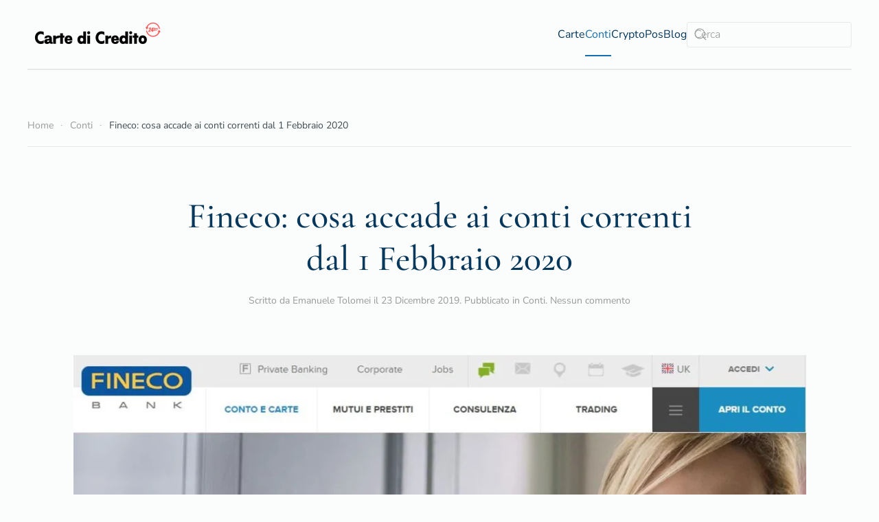

--- FILE ---
content_type: text/html; charset=UTF-8
request_url: https://cartedicredito24.it/fineco-cosa-accade-ai-conti-correnti-dal-1-febbraio-2020/
body_size: 15242
content:
<!DOCTYPE html>
<html lang="it-IT">
    <head>
        <meta charset="UTF-8">
        <meta name="viewport" content="width=device-width, initial-scale=1">
                <meta name='robots' content='index, follow, max-image-preview:large, max-snippet:-1, max-video-preview:-1' />

	<!-- This site is optimized with the Yoast SEO plugin v26.7 - https://yoast.com/wordpress/plugins/seo/ -->
	<title>Fineco: cosa accade ai conti correnti dal 1 Febbraio 2020</title>
	<meta name="description" content="La notizia che Fineco aggiungerà dei costi al conto corrente dal prossimo 1° Febbraio impazza per la rete, ma solo pochi hanno spiegato cosa accade" />
	<link rel="canonical" href="https://cartedicredito24.it/fineco-cosa-accade-ai-conti-correnti-dal-1-febbraio-2020/" />
	<meta property="og:locale" content="it_IT" />
	<meta property="og:type" content="article" />
	<meta property="og:title" content="Fineco: cosa accade ai conti correnti dal 1 Febbraio 2020" />
	<meta property="og:description" content="La notizia che Fineco aggiungerà dei costi al conto corrente dal prossimo 1° Febbraio impazza per la rete, ma solo pochi hanno spiegato cosa accade" />
	<meta property="og:url" content="https://cartedicredito24.it/fineco-cosa-accade-ai-conti-correnti-dal-1-febbraio-2020/" />
	<meta property="og:site_name" content="Carte di Credito 24" />
	<meta property="article:author" content="https://www.facebook.com/tolomeiemanuele/" />
	<meta property="article:published_time" content="2019-12-23T17:04:43+00:00" />
	<meta property="article:modified_time" content="2022-08-03T08:49:48+00:00" />
	<meta property="og:image" content="https://cartedicredito24.it/wp-content/uploads/2019/12/fineco.jpg" />
	<meta property="og:image:width" content="1200" />
	<meta property="og:image:height" content="675" />
	<meta property="og:image:type" content="image/jpeg" />
	<meta name="author" content="Emanuele Tolomei" />
	<meta name="twitter:card" content="summary_large_image" />
	<meta name="twitter:label1" content="Scritto da" />
	<meta name="twitter:data1" content="Emanuele Tolomei" />
	<meta name="twitter:label2" content="Tempo di lettura stimato" />
	<meta name="twitter:data2" content="4 minuti" />
	<script type="application/ld+json" class="yoast-schema-graph">{"@context":"https://schema.org","@graph":[{"@type":"Article","@id":"https://cartedicredito24.it/fineco-cosa-accade-ai-conti-correnti-dal-1-febbraio-2020/#article","isPartOf":{"@id":"https://cartedicredito24.it/fineco-cosa-accade-ai-conti-correnti-dal-1-febbraio-2020/"},"author":{"name":"Emanuele Tolomei","@id":"https://cartedicredito24.it/#/schema/person/0e0d22a5e2b322f0d0f274fdc7e5190a"},"headline":"Fineco: cosa accade ai conti correnti dal 1 Febbraio 2020","datePublished":"2019-12-23T17:04:43+00:00","dateModified":"2022-08-03T08:49:48+00:00","mainEntityOfPage":{"@id":"https://cartedicredito24.it/fineco-cosa-accade-ai-conti-correnti-dal-1-febbraio-2020/"},"wordCount":571,"commentCount":0,"publisher":{"@id":"https://cartedicredito24.it/#organization"},"image":{"@id":"https://cartedicredito24.it/fineco-cosa-accade-ai-conti-correnti-dal-1-febbraio-2020/#primaryimage"},"thumbnailUrl":"https://cartedicredito24.it/wp-content/uploads/2019/12/fineco.jpg","keywords":["fineco"],"articleSection":["Conti"],"inLanguage":"it-IT","potentialAction":[{"@type":"CommentAction","name":"Comment","target":["https://cartedicredito24.it/fineco-cosa-accade-ai-conti-correnti-dal-1-febbraio-2020/#respond"]}]},{"@type":"WebPage","@id":"https://cartedicredito24.it/fineco-cosa-accade-ai-conti-correnti-dal-1-febbraio-2020/","url":"https://cartedicredito24.it/fineco-cosa-accade-ai-conti-correnti-dal-1-febbraio-2020/","name":"Fineco: cosa accade ai conti correnti dal 1 Febbraio 2020","isPartOf":{"@id":"https://cartedicredito24.it/#website"},"primaryImageOfPage":{"@id":"https://cartedicredito24.it/fineco-cosa-accade-ai-conti-correnti-dal-1-febbraio-2020/#primaryimage"},"image":{"@id":"https://cartedicredito24.it/fineco-cosa-accade-ai-conti-correnti-dal-1-febbraio-2020/#primaryimage"},"thumbnailUrl":"https://cartedicredito24.it/wp-content/uploads/2019/12/fineco.jpg","datePublished":"2019-12-23T17:04:43+00:00","dateModified":"2022-08-03T08:49:48+00:00","description":"La notizia che Fineco aggiungerà dei costi al conto corrente dal prossimo 1° Febbraio impazza per la rete, ma solo pochi hanno spiegato cosa accade","breadcrumb":{"@id":"https://cartedicredito24.it/fineco-cosa-accade-ai-conti-correnti-dal-1-febbraio-2020/#breadcrumb"},"inLanguage":"it-IT","potentialAction":[{"@type":"ReadAction","target":["https://cartedicredito24.it/fineco-cosa-accade-ai-conti-correnti-dal-1-febbraio-2020/"]}]},{"@type":"ImageObject","inLanguage":"it-IT","@id":"https://cartedicredito24.it/fineco-cosa-accade-ai-conti-correnti-dal-1-febbraio-2020/#primaryimage","url":"https://cartedicredito24.it/wp-content/uploads/2019/12/fineco.jpg","contentUrl":"https://cartedicredito24.it/wp-content/uploads/2019/12/fineco.jpg","width":1200,"height":675,"caption":"fineco"},{"@type":"BreadcrumbList","@id":"https://cartedicredito24.it/fineco-cosa-accade-ai-conti-correnti-dal-1-febbraio-2020/#breadcrumb","itemListElement":[{"@type":"ListItem","position":1,"name":"Home","item":"https://cartedicredito24.it/"},{"@type":"ListItem","position":2,"name":"Conti","item":"https://cartedicredito24.it/conti/"},{"@type":"ListItem","position":3,"name":"Fineco: cosa accade ai conti correnti dal 1 Febbraio 2020"}]},{"@type":"WebSite","@id":"https://cartedicredito24.it/#website","url":"https://cartedicredito24.it/","name":"Carte di Credito 24","description":"News sulle migliori carte di credito, debito e prepagate","publisher":{"@id":"https://cartedicredito24.it/#organization"},"potentialAction":[{"@type":"SearchAction","target":{"@type":"EntryPoint","urlTemplate":"https://cartedicredito24.it/?s={search_term_string}"},"query-input":{"@type":"PropertyValueSpecification","valueRequired":true,"valueName":"search_term_string"}}],"inLanguage":"it-IT"},{"@type":"Organization","@id":"https://cartedicredito24.it/#organization","name":"Carte di Credito 24","url":"https://cartedicredito24.it/","logo":{"@type":"ImageObject","inLanguage":"it-IT","@id":"https://cartedicredito24.it/#/schema/logo/image/","url":"https://cartedicredito24.it/wp-content/uploads/2019/11/cc24-1.png","contentUrl":"https://cartedicredito24.it/wp-content/uploads/2019/11/cc24-1.png","width":1000,"height":1000,"caption":"Carte di Credito 24"},"image":{"@id":"https://cartedicredito24.it/#/schema/logo/image/"}},{"@type":"Person","@id":"https://cartedicredito24.it/#/schema/person/0e0d22a5e2b322f0d0f274fdc7e5190a","name":"Emanuele Tolomei","description":"Sono un esperto di marketing e comunicazione digitale. Opero dal 2005, come formatore e responsabile di centinaia di progetti digitali personali e di altri imprenditori digitali. In questo sito, divulgo informazioni utili per chi oggi si trova di fronte alla scelta della carta di credito migliore per il suo business o la vita privata","sameAs":["https://www.emanueletolomei.it","https://www.facebook.com/tolomeiemanuele/","https://www.instagram.com/emanuele.tolomei/","https://www.linkedin.com/in/emanueletolomei/","https://www.youtube.com/ricciuforever"],"url":"https://cartedicredito24.it/author/ricciuforever/"}]}</script>
	<!-- / Yoast SEO plugin. -->


<link rel='dns-prefetch' href='//www.googletagmanager.com' />
<link rel="alternate" type="application/rss+xml" title="Carte di Credito 24 &raquo; Feed" href="https://cartedicredito24.it/feed/" />
<link rel="alternate" type="application/rss+xml" title="Carte di Credito 24 &raquo; Feed dei commenti" href="https://cartedicredito24.it/comments/feed/" />
<script id="wpp-js" src="https://cartedicredito24.it/wp-content/plugins/wordpress-popular-posts/assets/js/wpp.min.js?ver=7.3.6" data-sampling="0" data-sampling-rate="100" data-api-url="https://cartedicredito24.it/wp-json/wordpress-popular-posts" data-post-id="2106" data-token="134a5e4f3a" data-lang="0" data-debug="0"></script>
<link rel="alternate" type="application/rss+xml" title="Carte di Credito 24 &raquo; Fineco: cosa accade ai conti correnti dal 1 Febbraio 2020 Feed dei commenti" href="https://cartedicredito24.it/fineco-cosa-accade-ai-conti-correnti-dal-1-febbraio-2020/feed/" />
<link rel="alternate" title="oEmbed (JSON)" type="application/json+oembed" href="https://cartedicredito24.it/wp-json/oembed/1.0/embed?url=https%3A%2F%2Fcartedicredito24.it%2Ffineco-cosa-accade-ai-conti-correnti-dal-1-febbraio-2020%2F" />
<link rel="alternate" title="oEmbed (XML)" type="text/xml+oembed" href="https://cartedicredito24.it/wp-json/oembed/1.0/embed?url=https%3A%2F%2Fcartedicredito24.it%2Ffineco-cosa-accade-ai-conti-correnti-dal-1-febbraio-2020%2F&#038;format=xml" />
<style id='wp-block-library-inline-css'>
:root{--wp-block-synced-color:#7a00df;--wp-block-synced-color--rgb:122,0,223;--wp-bound-block-color:var(--wp-block-synced-color);--wp-editor-canvas-background:#ddd;--wp-admin-theme-color:#007cba;--wp-admin-theme-color--rgb:0,124,186;--wp-admin-theme-color-darker-10:#006ba1;--wp-admin-theme-color-darker-10--rgb:0,107,160.5;--wp-admin-theme-color-darker-20:#005a87;--wp-admin-theme-color-darker-20--rgb:0,90,135;--wp-admin-border-width-focus:2px}@media (min-resolution:192dpi){:root{--wp-admin-border-width-focus:1.5px}}.wp-element-button{cursor:pointer}:root .has-very-light-gray-background-color{background-color:#eee}:root .has-very-dark-gray-background-color{background-color:#313131}:root .has-very-light-gray-color{color:#eee}:root .has-very-dark-gray-color{color:#313131}:root .has-vivid-green-cyan-to-vivid-cyan-blue-gradient-background{background:linear-gradient(135deg,#00d084,#0693e3)}:root .has-purple-crush-gradient-background{background:linear-gradient(135deg,#34e2e4,#4721fb 50%,#ab1dfe)}:root .has-hazy-dawn-gradient-background{background:linear-gradient(135deg,#faaca8,#dad0ec)}:root .has-subdued-olive-gradient-background{background:linear-gradient(135deg,#fafae1,#67a671)}:root .has-atomic-cream-gradient-background{background:linear-gradient(135deg,#fdd79a,#004a59)}:root .has-nightshade-gradient-background{background:linear-gradient(135deg,#330968,#31cdcf)}:root .has-midnight-gradient-background{background:linear-gradient(135deg,#020381,#2874fc)}:root{--wp--preset--font-size--normal:16px;--wp--preset--font-size--huge:42px}.has-regular-font-size{font-size:1em}.has-larger-font-size{font-size:2.625em}.has-normal-font-size{font-size:var(--wp--preset--font-size--normal)}.has-huge-font-size{font-size:var(--wp--preset--font-size--huge)}.has-text-align-center{text-align:center}.has-text-align-left{text-align:left}.has-text-align-right{text-align:right}.has-fit-text{white-space:nowrap!important}#end-resizable-editor-section{display:none}.aligncenter{clear:both}.items-justified-left{justify-content:flex-start}.items-justified-center{justify-content:center}.items-justified-right{justify-content:flex-end}.items-justified-space-between{justify-content:space-between}.screen-reader-text{border:0;clip-path:inset(50%);height:1px;margin:-1px;overflow:hidden;padding:0;position:absolute;width:1px;word-wrap:normal!important}.screen-reader-text:focus{background-color:#ddd;clip-path:none;color:#444;display:block;font-size:1em;height:auto;left:5px;line-height:normal;padding:15px 23px 14px;text-decoration:none;top:5px;width:auto;z-index:100000}html :where(.has-border-color){border-style:solid}html :where([style*=border-top-color]){border-top-style:solid}html :where([style*=border-right-color]){border-right-style:solid}html :where([style*=border-bottom-color]){border-bottom-style:solid}html :where([style*=border-left-color]){border-left-style:solid}html :where([style*=border-width]){border-style:solid}html :where([style*=border-top-width]){border-top-style:solid}html :where([style*=border-right-width]){border-right-style:solid}html :where([style*=border-bottom-width]){border-bottom-style:solid}html :where([style*=border-left-width]){border-left-style:solid}html :where(img[class*=wp-image-]){height:auto;max-width:100%}:where(figure){margin:0 0 1em}html :where(.is-position-sticky){--wp-admin--admin-bar--position-offset:var(--wp-admin--admin-bar--height,0px)}@media screen and (max-width:600px){html :where(.is-position-sticky){--wp-admin--admin-bar--position-offset:0px}}

/*# sourceURL=wp-block-library-inline-css */
</style><style id='wp-block-heading-inline-css'>
h1:where(.wp-block-heading).has-background,h2:where(.wp-block-heading).has-background,h3:where(.wp-block-heading).has-background,h4:where(.wp-block-heading).has-background,h5:where(.wp-block-heading).has-background,h6:where(.wp-block-heading).has-background{padding:1.25em 2.375em}h1.has-text-align-left[style*=writing-mode]:where([style*=vertical-lr]),h1.has-text-align-right[style*=writing-mode]:where([style*=vertical-rl]),h2.has-text-align-left[style*=writing-mode]:where([style*=vertical-lr]),h2.has-text-align-right[style*=writing-mode]:where([style*=vertical-rl]),h3.has-text-align-left[style*=writing-mode]:where([style*=vertical-lr]),h3.has-text-align-right[style*=writing-mode]:where([style*=vertical-rl]),h4.has-text-align-left[style*=writing-mode]:where([style*=vertical-lr]),h4.has-text-align-right[style*=writing-mode]:where([style*=vertical-rl]),h5.has-text-align-left[style*=writing-mode]:where([style*=vertical-lr]),h5.has-text-align-right[style*=writing-mode]:where([style*=vertical-rl]),h6.has-text-align-left[style*=writing-mode]:where([style*=vertical-lr]),h6.has-text-align-right[style*=writing-mode]:where([style*=vertical-rl]){rotate:180deg}
/*# sourceURL=https://cartedicredito24.it/wp-includes/blocks/heading/style.min.css */
</style>
<style id='wp-block-list-inline-css'>
ol,ul{box-sizing:border-box}:root :where(.wp-block-list.has-background){padding:1.25em 2.375em}
/*# sourceURL=https://cartedicredito24.it/wp-includes/blocks/list/style.min.css */
</style>
<style id='wp-block-paragraph-inline-css'>
.is-small-text{font-size:.875em}.is-regular-text{font-size:1em}.is-large-text{font-size:2.25em}.is-larger-text{font-size:3em}.has-drop-cap:not(:focus):first-letter{float:left;font-size:8.4em;font-style:normal;font-weight:100;line-height:.68;margin:.05em .1em 0 0;text-transform:uppercase}body.rtl .has-drop-cap:not(:focus):first-letter{float:none;margin-left:.1em}p.has-drop-cap.has-background{overflow:hidden}:root :where(p.has-background){padding:1.25em 2.375em}:where(p.has-text-color:not(.has-link-color)) a{color:inherit}p.has-text-align-left[style*="writing-mode:vertical-lr"],p.has-text-align-right[style*="writing-mode:vertical-rl"]{rotate:180deg}
/*# sourceURL=https://cartedicredito24.it/wp-includes/blocks/paragraph/style.min.css */
</style>
<style id='global-styles-inline-css'>
:root{--wp--preset--aspect-ratio--square: 1;--wp--preset--aspect-ratio--4-3: 4/3;--wp--preset--aspect-ratio--3-4: 3/4;--wp--preset--aspect-ratio--3-2: 3/2;--wp--preset--aspect-ratio--2-3: 2/3;--wp--preset--aspect-ratio--16-9: 16/9;--wp--preset--aspect-ratio--9-16: 9/16;--wp--preset--color--black: #000000;--wp--preset--color--cyan-bluish-gray: #abb8c3;--wp--preset--color--white: #ffffff;--wp--preset--color--pale-pink: #f78da7;--wp--preset--color--vivid-red: #cf2e2e;--wp--preset--color--luminous-vivid-orange: #ff6900;--wp--preset--color--luminous-vivid-amber: #fcb900;--wp--preset--color--light-green-cyan: #7bdcb5;--wp--preset--color--vivid-green-cyan: #00d084;--wp--preset--color--pale-cyan-blue: #8ed1fc;--wp--preset--color--vivid-cyan-blue: #0693e3;--wp--preset--color--vivid-purple: #9b51e0;--wp--preset--gradient--vivid-cyan-blue-to-vivid-purple: linear-gradient(135deg,rgb(6,147,227) 0%,rgb(155,81,224) 100%);--wp--preset--gradient--light-green-cyan-to-vivid-green-cyan: linear-gradient(135deg,rgb(122,220,180) 0%,rgb(0,208,130) 100%);--wp--preset--gradient--luminous-vivid-amber-to-luminous-vivid-orange: linear-gradient(135deg,rgb(252,185,0) 0%,rgb(255,105,0) 100%);--wp--preset--gradient--luminous-vivid-orange-to-vivid-red: linear-gradient(135deg,rgb(255,105,0) 0%,rgb(207,46,46) 100%);--wp--preset--gradient--very-light-gray-to-cyan-bluish-gray: linear-gradient(135deg,rgb(238,238,238) 0%,rgb(169,184,195) 100%);--wp--preset--gradient--cool-to-warm-spectrum: linear-gradient(135deg,rgb(74,234,220) 0%,rgb(151,120,209) 20%,rgb(207,42,186) 40%,rgb(238,44,130) 60%,rgb(251,105,98) 80%,rgb(254,248,76) 100%);--wp--preset--gradient--blush-light-purple: linear-gradient(135deg,rgb(255,206,236) 0%,rgb(152,150,240) 100%);--wp--preset--gradient--blush-bordeaux: linear-gradient(135deg,rgb(254,205,165) 0%,rgb(254,45,45) 50%,rgb(107,0,62) 100%);--wp--preset--gradient--luminous-dusk: linear-gradient(135deg,rgb(255,203,112) 0%,rgb(199,81,192) 50%,rgb(65,88,208) 100%);--wp--preset--gradient--pale-ocean: linear-gradient(135deg,rgb(255,245,203) 0%,rgb(182,227,212) 50%,rgb(51,167,181) 100%);--wp--preset--gradient--electric-grass: linear-gradient(135deg,rgb(202,248,128) 0%,rgb(113,206,126) 100%);--wp--preset--gradient--midnight: linear-gradient(135deg,rgb(2,3,129) 0%,rgb(40,116,252) 100%);--wp--preset--font-size--small: 13px;--wp--preset--font-size--medium: 20px;--wp--preset--font-size--large: 36px;--wp--preset--font-size--x-large: 42px;--wp--preset--spacing--20: 0.44rem;--wp--preset--spacing--30: 0.67rem;--wp--preset--spacing--40: 1rem;--wp--preset--spacing--50: 1.5rem;--wp--preset--spacing--60: 2.25rem;--wp--preset--spacing--70: 3.38rem;--wp--preset--spacing--80: 5.06rem;--wp--preset--shadow--natural: 6px 6px 9px rgba(0, 0, 0, 0.2);--wp--preset--shadow--deep: 12px 12px 50px rgba(0, 0, 0, 0.4);--wp--preset--shadow--sharp: 6px 6px 0px rgba(0, 0, 0, 0.2);--wp--preset--shadow--outlined: 6px 6px 0px -3px rgb(255, 255, 255), 6px 6px rgb(0, 0, 0);--wp--preset--shadow--crisp: 6px 6px 0px rgb(0, 0, 0);}:where(.is-layout-flex){gap: 0.5em;}:where(.is-layout-grid){gap: 0.5em;}body .is-layout-flex{display: flex;}.is-layout-flex{flex-wrap: wrap;align-items: center;}.is-layout-flex > :is(*, div){margin: 0;}body .is-layout-grid{display: grid;}.is-layout-grid > :is(*, div){margin: 0;}:where(.wp-block-columns.is-layout-flex){gap: 2em;}:where(.wp-block-columns.is-layout-grid){gap: 2em;}:where(.wp-block-post-template.is-layout-flex){gap: 1.25em;}:where(.wp-block-post-template.is-layout-grid){gap: 1.25em;}.has-black-color{color: var(--wp--preset--color--black) !important;}.has-cyan-bluish-gray-color{color: var(--wp--preset--color--cyan-bluish-gray) !important;}.has-white-color{color: var(--wp--preset--color--white) !important;}.has-pale-pink-color{color: var(--wp--preset--color--pale-pink) !important;}.has-vivid-red-color{color: var(--wp--preset--color--vivid-red) !important;}.has-luminous-vivid-orange-color{color: var(--wp--preset--color--luminous-vivid-orange) !important;}.has-luminous-vivid-amber-color{color: var(--wp--preset--color--luminous-vivid-amber) !important;}.has-light-green-cyan-color{color: var(--wp--preset--color--light-green-cyan) !important;}.has-vivid-green-cyan-color{color: var(--wp--preset--color--vivid-green-cyan) !important;}.has-pale-cyan-blue-color{color: var(--wp--preset--color--pale-cyan-blue) !important;}.has-vivid-cyan-blue-color{color: var(--wp--preset--color--vivid-cyan-blue) !important;}.has-vivid-purple-color{color: var(--wp--preset--color--vivid-purple) !important;}.has-black-background-color{background-color: var(--wp--preset--color--black) !important;}.has-cyan-bluish-gray-background-color{background-color: var(--wp--preset--color--cyan-bluish-gray) !important;}.has-white-background-color{background-color: var(--wp--preset--color--white) !important;}.has-pale-pink-background-color{background-color: var(--wp--preset--color--pale-pink) !important;}.has-vivid-red-background-color{background-color: var(--wp--preset--color--vivid-red) !important;}.has-luminous-vivid-orange-background-color{background-color: var(--wp--preset--color--luminous-vivid-orange) !important;}.has-luminous-vivid-amber-background-color{background-color: var(--wp--preset--color--luminous-vivid-amber) !important;}.has-light-green-cyan-background-color{background-color: var(--wp--preset--color--light-green-cyan) !important;}.has-vivid-green-cyan-background-color{background-color: var(--wp--preset--color--vivid-green-cyan) !important;}.has-pale-cyan-blue-background-color{background-color: var(--wp--preset--color--pale-cyan-blue) !important;}.has-vivid-cyan-blue-background-color{background-color: var(--wp--preset--color--vivid-cyan-blue) !important;}.has-vivid-purple-background-color{background-color: var(--wp--preset--color--vivid-purple) !important;}.has-black-border-color{border-color: var(--wp--preset--color--black) !important;}.has-cyan-bluish-gray-border-color{border-color: var(--wp--preset--color--cyan-bluish-gray) !important;}.has-white-border-color{border-color: var(--wp--preset--color--white) !important;}.has-pale-pink-border-color{border-color: var(--wp--preset--color--pale-pink) !important;}.has-vivid-red-border-color{border-color: var(--wp--preset--color--vivid-red) !important;}.has-luminous-vivid-orange-border-color{border-color: var(--wp--preset--color--luminous-vivid-orange) !important;}.has-luminous-vivid-amber-border-color{border-color: var(--wp--preset--color--luminous-vivid-amber) !important;}.has-light-green-cyan-border-color{border-color: var(--wp--preset--color--light-green-cyan) !important;}.has-vivid-green-cyan-border-color{border-color: var(--wp--preset--color--vivid-green-cyan) !important;}.has-pale-cyan-blue-border-color{border-color: var(--wp--preset--color--pale-cyan-blue) !important;}.has-vivid-cyan-blue-border-color{border-color: var(--wp--preset--color--vivid-cyan-blue) !important;}.has-vivid-purple-border-color{border-color: var(--wp--preset--color--vivid-purple) !important;}.has-vivid-cyan-blue-to-vivid-purple-gradient-background{background: var(--wp--preset--gradient--vivid-cyan-blue-to-vivid-purple) !important;}.has-light-green-cyan-to-vivid-green-cyan-gradient-background{background: var(--wp--preset--gradient--light-green-cyan-to-vivid-green-cyan) !important;}.has-luminous-vivid-amber-to-luminous-vivid-orange-gradient-background{background: var(--wp--preset--gradient--luminous-vivid-amber-to-luminous-vivid-orange) !important;}.has-luminous-vivid-orange-to-vivid-red-gradient-background{background: var(--wp--preset--gradient--luminous-vivid-orange-to-vivid-red) !important;}.has-very-light-gray-to-cyan-bluish-gray-gradient-background{background: var(--wp--preset--gradient--very-light-gray-to-cyan-bluish-gray) !important;}.has-cool-to-warm-spectrum-gradient-background{background: var(--wp--preset--gradient--cool-to-warm-spectrum) !important;}.has-blush-light-purple-gradient-background{background: var(--wp--preset--gradient--blush-light-purple) !important;}.has-blush-bordeaux-gradient-background{background: var(--wp--preset--gradient--blush-bordeaux) !important;}.has-luminous-dusk-gradient-background{background: var(--wp--preset--gradient--luminous-dusk) !important;}.has-pale-ocean-gradient-background{background: var(--wp--preset--gradient--pale-ocean) !important;}.has-electric-grass-gradient-background{background: var(--wp--preset--gradient--electric-grass) !important;}.has-midnight-gradient-background{background: var(--wp--preset--gradient--midnight) !important;}.has-small-font-size{font-size: var(--wp--preset--font-size--small) !important;}.has-medium-font-size{font-size: var(--wp--preset--font-size--medium) !important;}.has-large-font-size{font-size: var(--wp--preset--font-size--large) !important;}.has-x-large-font-size{font-size: var(--wp--preset--font-size--x-large) !important;}
/*# sourceURL=global-styles-inline-css */
</style>

<style id='classic-theme-styles-inline-css'>
/*! This file is auto-generated */
.wp-block-button__link{color:#fff;background-color:#32373c;border-radius:9999px;box-shadow:none;text-decoration:none;padding:calc(.667em + 2px) calc(1.333em + 2px);font-size:1.125em}.wp-block-file__button{background:#32373c;color:#fff;text-decoration:none}
/*# sourceURL=/wp-includes/css/classic-themes.min.css */
</style>
<link rel='stylesheet' id='toc-screen-css' href='https://cartedicredito24.it/wp-content/plugins/table-of-contents-plus/screen.min.css?ver=2411.1' media='all' />
<link rel='stylesheet' id='wordpress-popular-posts-css-css' href='https://cartedicredito24.it/wp-content/plugins/wordpress-popular-posts/assets/css/wpp.css?ver=7.3.6' media='all' />
<link href="https://cartedicredito24.it/wp-content/themes/yootheme/css/theme.1.css?ver=1768872798" rel="stylesheet">
<link href="https://cartedicredito24.it/wp-content/themes/yootheme/css/theme.update.css?ver=5.0.5" rel="stylesheet">
<script src="https://cartedicredito24.it/wp-includes/js/jquery/jquery.min.js?ver=3.7.1" id="jquery-core-js"></script>
<script src="https://cartedicredito24.it/wp-includes/js/jquery/jquery-migrate.min.js?ver=3.4.1" id="jquery-migrate-js"></script>

<!-- Snippet del tag Google (gtag.js) aggiunto da Site Kit -->
<!-- Snippet Google Analytics aggiunto da Site Kit -->
<script src="https://www.googletagmanager.com/gtag/js?id=G-C3YRSVN95V" id="google_gtagjs-js" async></script>
<script id="google_gtagjs-js-after">
window.dataLayer = window.dataLayer || [];function gtag(){dataLayer.push(arguments);}
gtag("set","linker",{"domains":["cartedicredito24.it"]});
gtag("js", new Date());
gtag("set", "developer_id.dZTNiMT", true);
gtag("config", "G-C3YRSVN95V");
//# sourceURL=google_gtagjs-js-after
</script>
<link rel="https://api.w.org/" href="https://cartedicredito24.it/wp-json/" /><link rel="alternate" title="JSON" type="application/json" href="https://cartedicredito24.it/wp-json/wp/v2/posts/2106" /><link rel="EditURI" type="application/rsd+xml" title="RSD" href="https://cartedicredito24.it/xmlrpc.php?rsd" />
<meta name="generator" content="WordPress 6.9" />
<link rel='shortlink' href='https://cartedicredito24.it/?p=2106' />
<meta name="generator" content="Site Kit by Google 1.170.0" />            <style id="wpp-loading-animation-styles">@-webkit-keyframes bgslide{from{background-position-x:0}to{background-position-x:-200%}}@keyframes bgslide{from{background-position-x:0}to{background-position-x:-200%}}.wpp-widget-block-placeholder,.wpp-shortcode-placeholder{margin:0 auto;width:60px;height:3px;background:#dd3737;background:linear-gradient(90deg,#dd3737 0%,#571313 10%,#dd3737 100%);background-size:200% auto;border-radius:3px;-webkit-animation:bgslide 1s infinite linear;animation:bgslide 1s infinite linear}</style>
            <link rel="icon" href="/wp-content/uploads/2019/11/cc24-1.png" sizes="any">
<link rel="apple-touch-icon" href="/wp-content/uploads/2019/11/cc24-1.png"><script src="https://cartedicredito24.it/wp-content/themes/yootheme/assets/site/js/consent.js?ver=5.0.5" type="module"></script>
<script>window.yootheme ||= {}; yootheme.consent = {"type":"optin","banner_layout":"section-top","categories":{"functional":[],"preferences":["openstreetmap"]}};</script>
<script src="https://cartedicredito24.it/wp-content/themes/yootheme/vendor/assets/uikit/dist/js/uikit.min.js?ver=5.0.5"></script>
<script src="https://cartedicredito24.it/wp-content/themes/yootheme/vendor/assets/uikit/dist/js/uikit-icons-paladin.min.js?ver=5.0.5"></script>
<script src="https://cartedicredito24.it/wp-content/themes/yootheme/assets/site/js/theme.js?ver=5.0.5"></script>
<script>window.yootheme ||= {}; yootheme.theme = {"i18n":{"close":{"label":"Chiudi","0":"yootheme"},"totop":{"label":"Back to top","0":"yootheme"},"marker":{"label":"Open","0":"yootheme"},"navbarToggleIcon":{"label":"Apri menu","0":"yootheme"},"paginationPrevious":{"label":"Pagina precedente","0":"yootheme"},"paginationNext":{"label":"Pagina successiva","0":"yootheme"},"searchIcon":{"toggle":"Apri la ricerca","submit":"Invia ricerca"},"slider":{"next":"Slide successiva","previous":"Slide precedente","slideX":"Slide %s","slideLabel":"%s di %s"},"slideshow":{"next":"Slide successiva","previous":"Slide precedente","slideX":"Slide %s","slideLabel":"%s di %s"},"lightboxPanel":{"next":"Slide successiva","previous":"Slide precedente","slideLabel":"%s di %s","close":"Chiudi"}}};</script>
<link rel="icon" href="/wp-content/uploads/2019/11/cc24-1.png" sizes="any">
<link rel="apple-touch-icon" href="/wp-content/uploads/2019/11/cc24-1.png">
		<style id="wp-custom-css">
			iframe {
	max-width:100%;
}		</style>
		    </head>
    <body class="wp-singular post-template-default single single-post postid-2106 single-format-standard wp-theme-yootheme ">


        
        <div class="uk-hidden-visually uk-notification uk-notification-top-left uk-width-auto">
            <div class="uk-notification-message">
                <a href="#tm-main" class="uk-link-reset">Passa al contenuto principale</a>
            </div>
        </div>

        
        
        <div class="tm-page">

                        


<header class="tm-header-mobile uk-hidden@m tm-header-overlay" uk-header uk-inverse="target: .uk-navbar-container; sel-active: .uk-navbar-transparent">


    
        <div class="uk-navbar-container uk-navbar-transparent">

            <div class="uk-container uk-container-expand uk-padding-remove-left">
                <nav class="uk-navbar" uk-navbar="{&quot;align&quot;:&quot;center&quot;,&quot;container&quot;:&quot;.tm-header-mobile&quot;,&quot;boundary&quot;:&quot;.tm-header-mobile .uk-navbar-container&quot;}">

                                        <div class="uk-navbar-left ">

                                                    <a href="https://cartedicredito24.it/" aria-label="Torna alla Home" class="uk-logo uk-navbar-item uk-padding-remove-left">
    <picture><source type="image/webp" srcset="/wp-content/uploads/yootheme/cache/81/81e30379.webp 150w, /wp-content/uploads/yootheme/cache/2d/2d3ee062.webp 300w" sizes="(min-width: 150px) 150px"><img src="/wp-content/uploads/yootheme/cache/75/75eeb860.png" width="150" height="75" alt="Carte di Credito 24"></picture></a>                        
                        
                        
                    </div>
                    
                    
                                        <div class="uk-navbar-right">

                                                                            
                                                    <a uk-toggle href="#tm-dialog-mobile" class="uk-navbar-toggle">

                <span class="uk-margin-xsmall-right uk-text-middle">Menu</span>
        
        <div uk-navbar-toggle-icon></div>

        
    </a>                        
                    </div>
                    
                </nav>
            </div>

        </div>

    



        <div id="tm-dialog-mobile" uk-offcanvas="container: true; overlay: true" mode="reveal" flip>
        <div class="uk-offcanvas-bar uk-flex uk-flex-column">

                        <button class="uk-offcanvas-close uk-close-large" type="button" uk-close uk-toggle="cls: uk-close-large; mode: media; media: @s"></button>
            
                        <div class="uk-margin-auto-bottom">
                
<div class="uk-grid uk-child-width-1-1" uk-grid>    <div>
<div class="uk-panel widget widget_nav_menu" id="nav_menu-4">

    
    
<ul class="uk-nav uk-nav-primary uk-nav-">
    
	<li class="menu-item menu-item-type-taxonomy menu-item-object-category"><a href="https://cartedicredito24.it/carte/">Carte</a></li>
	<li class="menu-item menu-item-type-taxonomy menu-item-object-category current-post-ancestor current-menu-parent current-post-parent uk-active"><a href="https://cartedicredito24.it/conti/">Conti</a></li>
	<li class="menu-item menu-item-type-taxonomy menu-item-object-category"><a href="https://cartedicredito24.it/crypto/">Crypto</a></li>
	<li class="menu-item menu-item-type-taxonomy menu-item-object-category"><a href="https://cartedicredito24.it/pos/">Pos</a></li>
	<li class="menu-item menu-item-type-taxonomy menu-item-object-category"><a href="https://cartedicredito24.it/blog/">Blog</a></li></ul>

</div>
</div>    <div>
<div class="uk-panel widget widget_search" id="search-4">

    
    

    <form id="search-0" action="https://cartedicredito24.it/" method="get" role="search" class="uk-search uk-search-default uk-width-1-1"><span uk-search-icon></span><input name="s" placeholder="Cerca" required aria-label="Cerca" type="search" class="uk-search-input"></form>
    

</div>
</div></div>            </div>
            
            
        </div>
    </div>
    
    
    

</header>




<header class="tm-header uk-visible@m tm-header-overlay" uk-header uk-inverse="target: .uk-navbar-container, .tm-headerbar; sel-active: .uk-navbar-transparent, .tm-headerbar">



    
        <div class="uk-navbar-container uk-navbar-transparent">

            <div class="uk-container">
                <nav class="uk-navbar" uk-navbar="{&quot;align&quot;:&quot;center&quot;,&quot;container&quot;:&quot;.tm-header&quot;,&quot;boundary&quot;:&quot;.tm-header .uk-navbar-container&quot;}">

                                        <div class="uk-navbar-left ">

                                                    <a href="https://cartedicredito24.it/" aria-label="Torna alla Home" class="uk-logo uk-navbar-item">
    <picture><source type="image/webp" srcset="/wp-content/uploads/yootheme/cache/ec/ece8c100.webp 200w, /wp-content/uploads/yootheme/cache/ea/ea6d48d9.webp 400w" sizes="(min-width: 200px) 200px"><img src="/wp-content/uploads/yootheme/cache/ff/ff066b53.png" width="200" height="100" alt="Carte di Credito 24"></picture></a>                        
                        
                        
                    </div>
                    
                    
                                        <div class="uk-navbar-right">

                                                    
<ul class="uk-navbar-nav">
    
	<li class="menu-item menu-item-type-taxonomy menu-item-object-category"><a href="https://cartedicredito24.it/carte/">Carte</a></li>
	<li class="menu-item menu-item-type-taxonomy menu-item-object-category current-post-ancestor current-menu-parent current-post-parent uk-active"><a href="https://cartedicredito24.it/conti/">Conti</a></li>
	<li class="menu-item menu-item-type-taxonomy menu-item-object-category"><a href="https://cartedicredito24.it/crypto/">Crypto</a></li>
	<li class="menu-item menu-item-type-taxonomy menu-item-object-category"><a href="https://cartedicredito24.it/pos/">Pos</a></li>
	<li class="menu-item menu-item-type-taxonomy menu-item-object-category"><a href="https://cartedicredito24.it/blog/">Blog</a></li></ul>
                        
                                                    
<div class="uk-navbar-item widget widget_search" id="search-3">

    
    

    <form id="search-1" action="https://cartedicredito24.it/" method="get" role="search" class="uk-search uk-search-navbar"><span uk-search-icon></span><input name="s" placeholder="Cerca" required aria-label="Cerca" type="search" class="uk-search-input"></form>
    

</div>
                        
                    </div>
                    
                </nav>
            </div>

        </div>

    







</header>

            
            
            <main id="tm-main">

                <!-- Builder #template-B6VXDVfF -->
<div class="uk-section-default uk-inverse-dark uk-section uk-section-xsmall-top uk-padding-remove-bottom">
    
        
        
        
            
                                <div class="uk-container">                
                    
<div class="uk-grid-margin uk-grid tm-grid-expand uk-child-width-1-1">
    
        
<div class="uk-width-1-1@m">
    
        
            
            
            
                
                    

<nav aria-label="Percorso">
    <ul class="uk-breadcrumb uk-margin-remove-bottom" vocab="https://schema.org/" typeof="BreadcrumbList">
    
            <li property="itemListElement" typeof="ListItem">            <a href="https://cartedicredito24.it/" property="item" typeof="WebPage"><span property="name">Home</span></a>
            <meta property="position" content="1">
            </li>    
            <li property="itemListElement" typeof="ListItem">            <a href="https://cartedicredito24.it/conti/" property="item" typeof="WebPage"><span property="name">Conti</span></a>
            <meta property="position" content="2">
            </li>    
            <li property="itemListElement" typeof="ListItem">            <span property="name" aria-current="page">Fineco: cosa accade ai conti correnti dal 1 Febbraio 2020</span>            <meta property="position" content="3">
            </li>    
    </ul>
</nav>
<hr>
                
            
        
    
</div>
    
</div>
                                </div>                
            
        
    
</div>
<div class="uk-section-default uk-section uk-section-medium-top uk-padding-remove-bottom">
    
        
        
        
            
                                <div class="uk-container">                
                    
<div class="uk-grid-margin uk-container uk-container-xsmall">
        <div class="uk-grid tm-grid-expand uk-child-width-1-1">    
        
<div class="uk-width-1-1@m">
    
        
            
            
            
                
                    
<h1 class="uk-heading-small uk-margin uk-text-center">
    
        
                    Fineco: cosa accade ai conti correnti dal 1 Febbraio 2020        
        
    
</h1><div class="uk-panel uk-text-meta uk-margin uk-text-center">Scritto da <a href="https://cartedicredito24.it/author/ricciuforever/">Emanuele Tolomei</a> il <time datetime="2019-12-23T18:04:43+01:00">23 Dicembre 2019</time>. Pubblicato in <a href="https://cartedicredito24.it/conti/" rel="tag">Conti</a>. <a href="https://cartedicredito24.it/fineco-cosa-accade-ai-conti-correnti-dal-1-febbraio-2020/#respond">Nessun commento<span class="screen-reader-text"> su Fineco: cosa accade ai conti correnti dal 1 Febbraio 2020</span></a></div>
                
            
        
    
</div>
        </div>    
</div>
<div class="uk-grid tm-grid-expand uk-child-width-1-1 uk-margin-large">
    
        
<div class="uk-width-1-1@m">
    
        
            
            
            
                
                    
<div class="uk-margin-small uk-text-center">
        <picture><source type="image/webp" srcset="https://cartedicredito24.it/index.php?yootheme=cache/16/16fcbe9d.webp&amp;src=wp-content/uploads/2019/12/fineco.jpg&amp;thumbnail=768,432,&amp;type=webp,85&amp;hash=527592f6 768w, https://cartedicredito24.it/index.php?yootheme=cache/a5/a5e7dc2e.webp&amp;src=wp-content/uploads/2019/12/fineco.jpg&amp;thumbnail=1067,600,&amp;type=webp,85&amp;hash=4a973141 1067w, https://cartedicredito24.it/index.php?yootheme=cache/ca/ca8ae6da.webp&amp;src=wp-content/uploads/2019/12/fineco.jpg&amp;thumbnail=1200,675,&amp;type=webp,85&amp;hash=305f90f8 1200w" sizes="(min-width: 1067px) 1067px"><img decoding="async" class="el-image" src="https://cartedicredito24.it/index.php?yootheme=cache/8b/8b8ebfd3.jpg&amp;src=wp-content/uploads/2019/12/fineco.jpg&amp;thumbnail=1067,600,&amp;hash=ff50ceec" alt="Fineco: cosa accade ai conti correnti dal 1 Febbraio 2020" loading="lazy" width="1067" height="600"></picture>    
    
</div>
                
            
        
    
</div>
    
</div>
<div class="uk-grid-margin uk-container uk-container-xsmall">
        <div class="uk-grid tm-grid-expand uk-child-width-1-1">    
        
<div class="uk-width-1-1@m">
    
        
            
            
            
                
                    <div class="uk-panel uk-text-large uk-dropcap uk-margin">
<p>La notizia che Fineco aggiungerà dei costi al conto corrente dal prossimo 1° Febbraio impazza per la rete, ma solo pochi hanno spiegato cosa accade veramente.</p>



<p>Scopriamolo insieme.. Intanto.. </p>



<p>Tutti i conti aperti dal 1 ottobre 2019 al 31 gennaio 2020 avranno canone gratuito per tutto il 2020. Mentre tutti i conti aperti dal 1 febbraio 2020 avranno canone gratuito per il mese in cui avviene l’apertura conto e per i successivi 12 mesi.</p>



<p>Detto questo consiglio comunque, nel caso non abbiate difficoltà, a pensare di aprire una soluzione diversa tra le tante che trovate disponibili nel nostro sito. Tipo Carte Conto <a href="https://cartedicredito24.it/migliori-carte-di-credito-carburante-aziendali/">Aziendali</a> o <a href="https://cartedicredito24.it/migliori-carte-prepagate/">Prepagate</a>.</p>



<p>Il costo complessivo annuale diventerà di 47,40€, ossia 3,95€/mese, ma tali costi potranno essere azzerati al verificarsi di particolari condizioni.</p>



<h2 class="wp-block-heading">I conti che rimangono a ZERO</h2>



<ol class="wp-block-list"><li>Il costo mensile del conto corrente per i clienti &#8220;Private&#8221; è ZERO. Lo è anche nel caso in cui almeno uno degli intestatari benefici dello sconto totale applicato ad altro conto. </li><li>ZERO COSTI anche per conti con addebito rata Mutuo Fineco e conti con Credit Lombard, Fido con pegno e/o Fido con mandato a vendere utilizzati.</li><li>Altri che rimangono a costo ZERO sono conti Plus e/o Advice e/o Stars valorizzati.  Il costo mensile del conto corrente è azzerato anche nel caso in cui gli intestatari beneficiano dello sconto totale applicato ad altro conto parimenti intestato. In caso di prodotti di risparmio gestito mono-intestati, il rimborso verrà effettuato: sul conto del titolare, qualora quest&#8217;ultimo abbia un conto intestato solo a se stesso; oppure sul primo conto aperto in ordine cronologico, qualora il cliente sia titolare di più conti cointestati.In caso di prodotti di risparmio gestito cointestati, il rimborso verrà effettuato: sul conto dei cointestatari, qualora questi ultimi siano titolari di un conto Fineco con la stessa intestazione; oppure sul primo conto mono-intestato aperto (in ordine cronologico) in cui figuri almeno uno dei titolari di prodotti di risparmio gestito, qualora non sia presente un conto con la stessa cointestazione. </li><li>Anche i conti dei giovani fino a 28 anni restano ZERO COSTO.</li></ol>



<h2 class="wp-block-heading">SCONTI PIÙ PICCOLI</h2>



<p>Tuttle seguenti condizioni ricevono uno <strong>sconto di 1 euro</strong>. Significa che pagheranno 2,95€/mese</p>



<ol class="wp-block-list"><li>conti con addebito rata prestito Fineco / consolidamento prestiti</li><li>ogni 10.000 euro di risparmio gestito in portafoglio (Es. fondi comuni d&#8217;investimento, sicav, Gestioni patrimoniali, Assicurazioni)</li><li>ogni 20.000 euro di risparmio amministrato (Es. obbligazioni, azioni, ETF, ETC, Warrants)</li><li>accredito stipendio/pensione&nbsp;(non sono cumulabili sconti per la presenza di più accrediti sul medesimo conto)</li><li>per fondo pensione valorizzato (non sono cumulabili sconti per la presenza di più fondi pensione valorizzati sul medesimo conto)</li><li>per ogni ordine eseguito trading (su risparmio amministrato)</li><li>per conto con addebito premio Polizza salute (non sono cumulabili sconti per la presenza di più premi addebitati sul medesimo conto)&nbsp;</li></ol>



<p>Quindi, alla fine dei giochi, sembra che chi è solito utilizzare il proprio conto a 360°, non vedrà alcun mutamento, infatti è davvero semplice rientrare in una categoria a COSTO ZERO, o che benefici di sconti cumulabili per azzerare i costi. </p>



<p>Quindi sembra che la manovra sia rivolta a stimolare i propri correntisti, nell&#8217;utilizzare di più tutti i prodotti e le canalizzazioni di Fineco.</p>



<p>Del resto, non avrebbe altro senso continuare ad avere un conto al suo interno. Quindi chi deciderà di cambiare non farà che un piacere a se stesso e a Fineco 🙂</p>



<p class="has-light-gray-background-color has-background">Per l&#8217;appunto ti consiglio di valutare una delle soluzione che trovi nella nostra pagina con i <a href="https://cartedicredito24.it/miglior-conto-corrente-a-costo-zero/">migliori conti correnti a costo zero</a></p>
</div>
                
            
        
    
</div>
        </div>    
</div>
                                </div>                
            
        
    
</div>
<div class="uk-section-default uk-section uk-section-medium-top uk-padding-remove-bottom">
    
        
        
        
            
                                <div class="uk-container uk-container-xsmall">                
                    
<div class="uk-grid-margin uk-grid tm-grid-expand uk-child-width-1-1">
    
        
<div class="uk-width-1-1@m">
    
        
            
            
            
                
                    <hr>
<div class="uk-h6 uk-margin-small">
    
        
                    Articoli correlati        
        
    
</div>
                
            
        
    
</div>
    
</div>
<div class="uk-grid-margin uk-grid tm-grid-expand uk-child-width-1-1">
    
        
<div class="uk-width-1-1">
    
        
            
            
            
                
                    
<div class="uk-margin">
    
        <div class="uk-grid uk-child-width-1-1 uk-grid-divider uk-grid-match" uk-grid>                <div>
<div class="el-item uk-panel">
    
                <div uk-grid>        
                        <div class="uk-width-1-3@s uk-flex-last@s">            
                                <a href="https://cartedicredito24.it/un-viaggio-nella-storia-di-credem/">

    
        <picture><source type="image/webp" srcset="/wp-content/uploads/yootheme/cache/2f/2f308ab9.webp 350w, /wp-content/uploads/yootheme/cache/cf/cf88a971.webp 700w" sizes="(min-width: 350px) 350px"><img decoding="async" class="el-image" src="/wp-content/uploads/yootheme/cache/21/21f7e929.jpg" alt="Un Viaggio nella Storia di Credem" loading="lazy" width="350" height="250"></picture>
        
    
</a>                
                        </div>            
                        <div class="uk-width-expand uk-margin-remove-first-child">            
                
                
                    

        
                <div class="el-title uk-h3 uk-link-heading uk-margin-top uk-margin-remove-bottom">                        <a href="https://cartedicredito24.it/un-viaggio-nella-storia-di-credem/">Un Viaggio nella Storia di Credem</a>                    </div>        
                <div class="el-meta uk-text-meta uk-margin-top">Scritto da <a href="https://cartedicredito24.it/author/ricciuforever/">Emanuele Tolomei</a>. Pubblicato in <a href="https://cartedicredito24.it/conti/" rel="tag">Conti</a>. <a href="https://cartedicredito24.it/un-viaggio-nella-storia-di-credem/#respond">Nessun commento<span class="screen-reader-text"> su Un Viaggio nella Storia di Credem</span></a></div>        
    
        
        
                <div class="el-content uk-panel uk-margin-top">
Credem, una delle principali banche private italiane, unisce la modernità e l&#8217;innovazione alla tradizione centenaria. Fondata nel 1910 da imprenditori reggian…</div>        
        
        

                
                
                        </div>            
                </div>        
    
</div></div>
                <div>
<div class="el-item uk-panel">
    
                <div uk-grid>        
                        <div class="uk-width-1-3@s uk-flex-last@s">            
                                <a href="https://cartedicredito24.it/selfyconto-il-nuovo-conto-corrente-di-banca-mediolanum/">

    
        <picture><source type="image/webp" srcset="/wp-content/uploads/yootheme/cache/ae/ae0e0f35.webp 444w, https://cartedicredito24.it/index.php?yootheme=cache/72/72fb8d57.webp&amp;src=wp-content/uploads/2021/02/SelfyConto-il-nuovo-conto-corrente-di-Banca-Mediolanum.jpg&amp;thumbnail=768,432,&amp;type=webp,85&amp;hash=83f85c18 768w, https://cartedicredito24.it/index.php?yootheme=cache/7e/7edec026.webp&amp;src=wp-content/uploads/2021/02/SelfyConto-il-nuovo-conto-corrente-di-Banca-Mediolanum.jpg&amp;thumbnail=889,500,&amp;type=webp,85&amp;hash=bbb0060a 889w" sizes="(min-width: 444px) 444px"><img decoding="async" class="el-image" src="/wp-content/uploads/yootheme/cache/86/865519f1.jpg" alt="SelfyConto, il conto corrente di Banca Mediolanum" loading="lazy" width="444" height="250"></picture>
        
    
</a>                
                        </div>            
                        <div class="uk-width-expand uk-margin-remove-first-child">            
                
                
                    

        
                <div class="el-title uk-h3 uk-link-heading uk-margin-top uk-margin-remove-bottom">                        <a href="https://cartedicredito24.it/selfyconto-il-nuovo-conto-corrente-di-banca-mediolanum/">SelfyConto, il conto corrente di Banca Mediolanum</a>                    </div>        
                <div class="el-meta uk-text-meta uk-margin-top">Scritto da <a href="https://cartedicredito24.it/author/ricciuforever/">Emanuele Tolomei</a>. Pubblicato in <a href="https://cartedicredito24.it/conti/" rel="tag">Conti</a>. <a href="https://cartedicredito24.it/selfyconto-il-nuovo-conto-corrente-di-banca-mediolanum/#respond">Nessun commento<span class="screen-reader-text"> su SelfyConto, il conto corrente di Banca Mediolanum</span></a></div>        
    
        
        
                <div class="el-content uk-panel uk-margin-top">
SelfyConto di Banca Mediolanum è un conto corrente online che offre una serie di vantaggi significativi.



In primo luogo, è completamente gestibile online…</div>        
        
        

                
                
                        </div>            
                </div>        
    
</div></div>
                <div>
<div class="el-item uk-panel">
    
                <div uk-grid>        
                        <div class="uk-width-1-3@s uk-flex-last@s">            
                                <a href="https://cartedicredito24.it/conto-corrente-n26-smart/">

    
        <img decoding="async" class="el-image" src="/wp-content/uploads/yootheme/cache/43/4318062b.webp" alt="Conto corrente N26 Smart" loading="lazy" width="417" height="250" srcset="/wp-content/uploads/yootheme/cache/43/4318062b.webp 417w, https://cartedicredito24.it/index.php?yootheme=cache/31/314b8dbc.webp&amp;src=wp-content/uploads/2021/07/SMART_IT_GLOBAL_BLOG_1200X7201-1.webp&amp;thumbnail=833,500,&amp;hash=41a794bb 833w" sizes="(min-width: 417px) 417px">
        
    
</a>                
                        </div>            
                        <div class="uk-width-expand uk-margin-remove-first-child">            
                
                
                    

        
                <div class="el-title uk-h3 uk-link-heading uk-margin-top uk-margin-remove-bottom">                        <a href="https://cartedicredito24.it/conto-corrente-n26-smart/">Conto corrente N26 Smart</a>                    </div>        
                <div class="el-meta uk-text-meta uk-margin-top">Scritto da <a href="https://cartedicredito24.it/author/ricciuforever/">Emanuele Tolomei</a>. Pubblicato in <a href="https://cartedicredito24.it/conti/" rel="tag">Conti</a>. <a href="https://cartedicredito24.it/conto-corrente-n26-smart/#respond">Nessun commento<span class="screen-reader-text"> su Conto corrente N26 Smart</span></a></div>        
    
        
        
                <div class="el-content uk-panel uk-margin-top">
Il conto corrente N26 Smart è una valida scelta per coloro che hanno l’esigenza di effettuare vari tipi di pagamenti riducendo al minimo ansia e stress. Grazi…</div>        
        
        

                
                
                        </div>            
                </div>        
    
</div></div>
                <div>
<div class="el-item uk-panel">
    
                <div uk-grid>        
                        <div class="uk-width-1-3@s uk-flex-last@s">            
                                <a href="https://cartedicredito24.it/conto-start-sella/">

    
        <picture><source type="image/webp" srcset="/wp-content/uploads/yootheme/cache/47/476c7022.webp 378w, https://cartedicredito24.it/index.php?yootheme=cache/0d/0dcffe3d.webp&amp;src=wp-content/uploads/2021/02/conto-websella.png&amp;thumbnail=755,500,&amp;type=webp,100&amp;hash=2963770c 755w" sizes="(min-width: 378px) 378px"><img decoding="async" class="el-image" src="/wp-content/uploads/yootheme/cache/48/48245700.png" alt="Conto Start Sella" loading="lazy" width="378" height="250"></picture>
        
    
</a>                
                        </div>            
                        <div class="uk-width-expand uk-margin-remove-first-child">            
                
                
                    

        
                <div class="el-title uk-h3 uk-link-heading uk-margin-top uk-margin-remove-bottom">                        <a href="https://cartedicredito24.it/conto-start-sella/">Conto Start Sella</a>                    </div>        
                <div class="el-meta uk-text-meta uk-margin-top">Scritto da <a href="https://cartedicredito24.it/author/ricciuforever/">Emanuele Tolomei</a>. Pubblicato in <a href="https://cartedicredito24.it/conti/" rel="tag">Conti</a>. <a href="https://cartedicredito24.it/conto-start-sella/#respond">Nessun commento<span class="screen-reader-text"> su Conto Start Sella</span></a></div>        
    
        
        
                <div class="el-content uk-panel uk-margin-top">
Come Funziona



Il conto Start di Sella prevede carta di credito, carta di debito e un vasto assortimento di servizi che permettono di gestire, tramite un’ap…</div>        
        
        

                
                
                        </div>            
                </div>        
    
</div></div>
                <div>
<div class="el-item uk-panel">
    
                <div uk-grid>        
                        <div class="uk-width-1-3@s uk-flex-last@s">            
                                <a href="https://cartedicredito24.it/illimity-bank-il-conto-corrente-a-zero-spese-per-le-aziende/">

    
        <picture><source type="image/webp" srcset="https://cartedicredito24.it/index.php?yootheme=cache/fb/fb863868.webp&amp;src=wp-content/uploads/2020/01/illimity-bank.jpg&amp;thumbnail=445,250,&amp;type=webp,85&amp;hash=22f21660 445w, https://cartedicredito24.it/index.php?yootheme=cache/45/45839358.webp&amp;src=wp-content/uploads/2020/01/illimity-bank.jpg&amp;thumbnail=768,431,&amp;type=webp,85&amp;hash=0747e9e7 768w, https://cartedicredito24.it/index.php?yootheme=cache/72/720be7be.webp&amp;src=wp-content/uploads/2020/01/illimity-bank.jpg&amp;thumbnail=890,500,&amp;type=webp,85&amp;hash=faddd51a 890w" sizes="(min-width: 445px) 445px"><img decoding="async" class="el-image" src="/wp-content/uploads/yootheme/cache/de/de91e7b0.jpg" alt="Illimity Bank, il conto corrente a zero spese per le aziende" loading="lazy" width="445" height="250"></picture>
        
    
</a>                
                        </div>            
                        <div class="uk-width-expand uk-margin-remove-first-child">            
                
                
                    

        
                <div class="el-title uk-h3 uk-link-heading uk-margin-top uk-margin-remove-bottom">                        <a href="https://cartedicredito24.it/illimity-bank-il-conto-corrente-a-zero-spese-per-le-aziende/">Illimity Bank, il conto corrente a zero spese per le aziende</a>                    </div>        
                <div class="el-meta uk-text-meta uk-margin-top">Scritto da <a href="https://cartedicredito24.it/author/ricciuforever/">Emanuele Tolomei</a>. Pubblicato in <a href="https://cartedicredito24.it/conti/" rel="tag">Conti</a>. <a href="https://cartedicredito24.it/illimity-bank-il-conto-corrente-a-zero-spese-per-le-aziende/#comments">6 commenti<span class="screen-reader-text"> su Illimity Bank, il conto corrente a zero spese per le aziende</span></a></div>        
    
        
        
                <div class="el-content uk-panel uk-margin-top">
Se cerchi una banca di nuova generazione, capace di offrire servizi sicuri, efficienti e tecnologicamente avanzati adatti a posizioni di investimento di singo…</div>        
        
        

                
                
                        </div>            
                </div>        
    
</div></div>
                <div>
<div class="el-item uk-panel">
    
                <div uk-grid>        
                        <div class="uk-width-1-3@s uk-flex-last@s">            
                                <a href="https://cartedicredito24.it/n26-conto-corrente-online/">

    
        <picture><source type="image/webp" srcset="https://cartedicredito24.it/index.php?yootheme=cache/57/571cae55.webp&amp;src=wp-content/uploads/2019/12/N26-conto-corrente-online.jpg&amp;thumbnail=375,250,&amp;type=webp,85&amp;hash=39c39c41 375w, https://cartedicredito24.it/index.php?yootheme=cache/ab/ab94e9bf.webp&amp;src=wp-content/uploads/2019/12/N26-conto-corrente-online.jpg&amp;thumbnail=750,500,&amp;type=webp,85&amp;hash=ecfd6a3e 750w" sizes="(min-width: 375px) 375px"><img decoding="async" class="el-image" src="/wp-content/uploads/yootheme/cache/0a/0af38972.jpg" alt="N26 conto corrente online" loading="lazy" width="375" height="250"></picture>
        
    
</a>                
                        </div>            
                        <div class="uk-width-expand uk-margin-remove-first-child">            
                
                
                    

        
                <div class="el-title uk-h3 uk-link-heading uk-margin-top uk-margin-remove-bottom">                        <a href="https://cartedicredito24.it/n26-conto-corrente-online/">N26 conto corrente online</a>                    </div>        
                <div class="el-meta uk-text-meta uk-margin-top">Scritto da <a href="https://cartedicredito24.it/author/ricciuforever/">Emanuele Tolomei</a>. Pubblicato in <a href="https://cartedicredito24.it/conti/" rel="tag">Conti</a>. <a href="https://cartedicredito24.it/n26-conto-corrente-online/#respond">Nessun commento<span class="screen-reader-text"> su N26 conto corrente online</span></a></div>        
    
        
        
                <div class="el-content uk-panel uk-margin-top">
Si esatto, come forse non sai, N26 non è solo una carta prepagata mastercard gratuita, ma è anche un vero e proprio conto corrente gestibile totalmente online…</div>        
        
        

                
                
                        </div>            
                </div>        
    
</div></div>
                <div>
<div class="el-item uk-panel">
    
                <div uk-grid>        
                        <div class="uk-width-1-3@s uk-flex-last@s">            
                                <a href="https://cartedicredito24.it/cose-limposta-di-bollo-sui-conti-correnti/">

    
        <picture><source type="image/webp" srcset="https://cartedicredito24.it/index.php?yootheme=cache/7c/7ce7c5cb.webp&amp;src=wp-content/uploads/2020/01/Cos%C3%A8-limposta-di-bollo-sui-conti-correnti.jpg&amp;thumbnail=374,250,&amp;type=webp,85&amp;hash=59480983 374w, https://cartedicredito24.it/index.php?yootheme=cache/19/1960cfe4.webp&amp;src=wp-content/uploads/2020/01/Cos%C3%A8-limposta-di-bollo-sui-conti-correnti.jpg&amp;thumbnail=749,500,&amp;type=webp,85&amp;hash=ec8d15df 749w" sizes="(min-width: 374px) 374px"><img decoding="async" class="el-image" src="/wp-content/uploads/yootheme/cache/f9/f998c6c3.jpg" alt="Cos&#8217;&egrave; l&#8217;imposta di bollo sui conti correnti" loading="lazy" width="374" height="250"></picture>
        
    
</a>                
                        </div>            
                        <div class="uk-width-expand uk-margin-remove-first-child">            
                
                
                    

        
                <div class="el-title uk-h3 uk-link-heading uk-margin-top uk-margin-remove-bottom">                        <a href="https://cartedicredito24.it/cose-limposta-di-bollo-sui-conti-correnti/">Cos&#8217;è l&#8217;imposta di bollo sui conti correnti</a>                    </div>        
                <div class="el-meta uk-text-meta uk-margin-top">Scritto da <a href="https://cartedicredito24.it/author/ricciuforever/">Emanuele Tolomei</a>. Pubblicato in <a href="https://cartedicredito24.it/conti/" rel="tag">Conti</a>. <a href="https://cartedicredito24.it/cose-limposta-di-bollo-sui-conti-correnti/#respond">Nessun commento<span class="screen-reader-text"> su Cos&#8217;è l&#8217;imposta di bollo sui conti correnti</span></a></div>        
    
        
        
                <div class="el-content uk-panel uk-margin-top">
L&#8217;imposta di bollo sui conti correnti è una tassa che viene applicata in base alla legge 201/2011, per la quale c&#8217;è l&#8217;obbligo di un canone annuo pari a 34,20€…</div>        
        
        

                
                
                        </div>            
                </div>        
    
</div></div>
                <div>
<div class="el-item uk-panel">
    
                <div uk-grid>        
                        <div class="uk-width-1-3@s uk-flex-last@s">            
                                <a href="https://cartedicredito24.it/credit-agricole-il-conto-corrente-100-paperless/">

    
        <picture><source type="image/webp" srcset="/wp-content/uploads/yootheme/cache/cd/cd4910c9.webp 490w, /wp-content/uploads/yootheme/cache/62/62926450.webp 768w, https://cartedicredito24.it/index.php?yootheme=cache/1a/1a9e9bd1.webp&amp;src=wp-content/uploads/2020/01/cr%C3%A9dit-agricole-e1578652659504.jpg&amp;thumbnail=980,500,&amp;type=webp,85&amp;hash=b68f12a0 980w" sizes="(min-width: 490px) 490px"><img decoding="async" class="el-image" src="/wp-content/uploads/yootheme/cache/f1/f140a5d4.jpg" alt="Cr&eacute;dit Agricole: il conto corrente 100% paperless" loading="lazy" width="490" height="250"></picture>
        
    
</a>                
                        </div>            
                        <div class="uk-width-expand uk-margin-remove-first-child">            
                
                
                    

        
                <div class="el-title uk-h3 uk-link-heading uk-margin-top uk-margin-remove-bottom">                        <a href="https://cartedicredito24.it/credit-agricole-il-conto-corrente-100-paperless/">Crédit Agricole: il conto corrente 100% paperless</a>                    </div>        
                <div class="el-meta uk-text-meta uk-margin-top">Scritto da <a href="https://cartedicredito24.it/author/ricciuforever/">Emanuele Tolomei</a>. Pubblicato in <a href="https://cartedicredito24.it/conti/" rel="tag">Conti</a>. <a href="https://cartedicredito24.it/credit-agricole-il-conto-corrente-100-paperless/#comments">1 commento<span class="screen-reader-text"> su Crédit Agricole: il conto corrente 100% paperless</span></a></div>        
    
        
        
                <div class="el-content uk-panel uk-margin-top">
Il Gruppo Capiparma&nbsp;Crédit Agricole, solido gruppo bancario, lancia il nuovo conto corrente online Crédit Agricole. La sua gestione, semplice e veloce, s…</div>        
        
        

                
                
                        </div>            
                </div>        
    
</div></div>
                <div>
<div class="el-item uk-panel">
    
                <div uk-grid>        
                        <div class="uk-width-1-3@s uk-flex-last@s">            
                                <a href="https://cartedicredito24.it/miglior-conto-corrente-a-costo-zero/">

    
        <picture><source type="image/webp" srcset="/wp-content/uploads/yootheme/cache/49/4992e367.webp 326w, https://cartedicredito24.it/index.php?yootheme=cache/ab/ab9647ed.webp&amp;src=wp-content/uploads/2019/12/Miglior-conto-corrente-a-costo-zero.jpg&amp;thumbnail=651,500,&amp;type=webp,85&amp;hash=a7408518 651w" sizes="(min-width: 326px) 326px"><img decoding="async" class="el-image" src="/wp-content/uploads/yootheme/cache/1f/1fc812c3.jpg" alt="Miglior conto corrente a costo zero" loading="lazy" width="326" height="250"></picture>
        
    
</a>                
                        </div>            
                        <div class="uk-width-expand uk-margin-remove-first-child">            
                
                
                    

        
                <div class="el-title uk-h3 uk-link-heading uk-margin-top uk-margin-remove-bottom">                        <a href="https://cartedicredito24.it/miglior-conto-corrente-a-costo-zero/">Miglior conto corrente a costo zero</a>                    </div>        
                <div class="el-meta uk-text-meta uk-margin-top">Scritto da <a href="https://cartedicredito24.it/author/ricciuforever/">Emanuele Tolomei</a>. Pubblicato in <a href="https://cartedicredito24.it/conti/" rel="tag">Conti</a>. <a href="https://cartedicredito24.it/miglior-conto-corrente-a-costo-zero/#respond">Nessun commento<span class="screen-reader-text"> su Miglior conto corrente a costo zero</span></a></div>        
    
        
        
                <div class="el-content uk-panel uk-margin-top">
Lo so.. man mano che vai avanti ti stai rendendo conto che avere un conto corrente è diventato ormai come gestire le tue utenze domestiche o le sim telefonich…</div>        
        
        

                
                
                        </div>            
                </div>        
    
</div></div>
                <div>
<div class="el-item uk-panel">
    
                <div uk-grid>        
                        <div class="uk-width-1-3@s uk-flex-last@s">            
                                <a href="https://cartedicredito24.it/conto-corrente-n26-business-smart/">

    
        <img decoding="async" class="el-image" src="/wp-content/uploads/yootheme/cache/62/6250fbd9.webp" alt="Conto corrente N26 Business Smart" loading="lazy" width="417" height="250" srcset="/wp-content/uploads/yootheme/cache/62/6250fbd9.webp 417w, /wp-content/uploads/yootheme/cache/96/96b3ffd5.webp 833w" sizes="(min-width: 417px) 417px">
        
    
</a>                
                        </div>            
                        <div class="uk-width-expand uk-margin-remove-first-child">            
                
                
                    

        
                <div class="el-title uk-h3 uk-link-heading uk-margin-top uk-margin-remove-bottom">                        <a href="https://cartedicredito24.it/conto-corrente-n26-business-smart/">Conto corrente N26 Business Smart</a>                    </div>        
                <div class="el-meta uk-text-meta uk-margin-top">Scritto da <a href="https://cartedicredito24.it/author/ricciuforever/">Emanuele Tolomei</a>. Pubblicato in <a href="https://cartedicredito24.it/conti/" rel="tag">Conti</a>. <a href="https://cartedicredito24.it/conto-corrente-n26-business-smart/#respond">Nessun commento<span class="screen-reader-text"> su Conto corrente N26 Business Smart</span></a></div>        
    
        
        
                <div class="el-content uk-panel uk-margin-top">
Il conto corrente N26 Business Smart è un’ottima idea per ciascun professionista freelance. Si tratta di un sistema di ultima generazione per tenere sotto con…</div>        
        
        

                
                
                        </div>            
                </div>        
    
</div></div>
                </div>
    
</div>
                
            
        
    
</div>
    
</div>
                                </div>                
            
        
    
</div>
<div class="uk-section-default uk-section">
    
        
        
        
            
                                <div class="uk-container uk-container-xlarge">                
                    
<div class="uk-grid-margin uk-grid tm-grid-expand uk-child-width-1-1">
    
        
<div class="uk-width-1-1@m">
    
        
            
            
            
                
                    <hr>
<h2 class="uk-h6 uk-margin-small">
    
        
                    Articoli recenti        
        
    
</h2>
                
            
        
    
</div>
    
</div>
<div class="uk-grid-margin uk-grid tm-grid-expand uk-child-width-1-1">
    
        
<div class="uk-width-1-1">
    
        
            
            
            
                
                    
<div class="uk-margin">
    
        <div class="uk-grid uk-child-width-1-1 uk-child-width-1-5@m uk-grid-column-small uk-grid-divider uk-grid-match" uk-grid>                <div>
<div class="el-item uk-panel uk-margin-remove-first-child">
    
        
            
                
            
            
                                <a href="https://cartedicredito24.it/prodotti-per-distributori-automatici-su-es-vending-qualita-e-scelta-senza-compromessi/">

    
        <picture><source type="image/webp" srcset="/wp-content/uploads/yootheme/cache/d1/d15692ef.webp 250w, /wp-content/uploads/yootheme/cache/48/484ee840.webp 500w" sizes="(min-width: 250px) 250px"><img decoding="async" class="el-image" src="/wp-content/uploads/yootheme/cache/c5/c5379bfc.png" alt="Prodotti per Distributori Automatici su E&amp;S Vending: Qualit&agrave; e Scelta Senza Compromessi" loading="lazy" width="250" height="250"></picture>
        
    
</a>                
                
                    

        
                <div class="el-title uk-h4 uk-link-reset uk-margin-top uk-margin-remove-bottom">                        <a href="https://cartedicredito24.it/prodotti-per-distributori-automatici-su-es-vending-qualita-e-scelta-senza-compromessi/">Prodotti per Distributori Automatici su E&amp;S Vending: Qualità e Scelta Senza Compromessi</a>                    </div>        
        
    
        
        
        
        
        

                
                
            
        
    
</div></div>
                <div>
<div class="el-item uk-panel uk-margin-remove-first-child">
    
        
            
                
            
            
                                <a href="https://cartedicredito24.it/il-prezzo-delle-rose-per-san-valentino-perche-aumenta-e-come-affrontarlo/">

    
        <picture><source type="image/webp" srcset="/wp-content/uploads/yootheme/cache/1d/1d0b99c6.webp 250w, /wp-content/uploads/yootheme/cache/12/125dc6ba.webp 500w" sizes="(min-width: 250px) 250px"><img decoding="async" class="el-image" src="/wp-content/uploads/yootheme/cache/00/001c7cbe.png" alt="Il Prezzo delle Rose per San Valentino: Perch&eacute; Aumenta e Come Affrontarlo" loading="lazy" width="250" height="250"></picture>
        
    
</a>                
                
                    

        
                <div class="el-title uk-h4 uk-link-reset uk-margin-top uk-margin-remove-bottom">                        <a href="https://cartedicredito24.it/il-prezzo-delle-rose-per-san-valentino-perche-aumenta-e-come-affrontarlo/">Il Prezzo delle Rose per San Valentino: Perché Aumenta e Come Affrontarlo</a>                    </div>        
        
    
        
        
        
        
        

                
                
            
        
    
</div></div>
                <div>
<div class="el-item uk-panel uk-margin-remove-first-child">
    
        
            
                
            
            
                                <a href="https://cartedicredito24.it/investire-piccole-somme-in-azioni/">

    
        <picture><source type="image/webp" srcset="/wp-content/uploads/yootheme/cache/2d/2dcddc41.webp 375w, /wp-content/uploads/yootheme/cache/b1/b1180301.webp 750w" sizes="(min-width: 375px) 375px"><img decoding="async" class="el-image" src="/wp-content/uploads/yootheme/cache/2d/2deecd8f.jpg" alt="Investire piccole somme in azioni" loading="lazy" width="375" height="250"></picture>
        
    
</a>                
                
                    

        
                <div class="el-title uk-h4 uk-link-reset uk-margin-top uk-margin-remove-bottom">                        <a href="https://cartedicredito24.it/investire-piccole-somme-in-azioni/">Investire piccole somme in azioni</a>                    </div>        
        
    
        
        
        
        
        

                
                
            
        
    
</div></div>
                <div>
<div class="el-item uk-panel uk-margin-remove-first-child">
    
        
            
                
            
            
                                                
                
                    

        
                <div class="el-title uk-h4 uk-link-reset uk-margin-top uk-margin-remove-bottom">                        <a href="https://cartedicredito24.it/investimenti-esg-guida-e-approfondimenti/">Investimenti ESG: guida e approfondimenti</a>                    </div>        
        
    
        
        
        
        
        

                
                
            
        
    
</div></div>
                <div>
<div class="el-item uk-panel uk-margin-remove-first-child">
    
        
            
                
            
            
                                <a href="https://cartedicredito24.it/apri-un-conto-arancio-con-ing-e-ottieni-il-3-annuo-lordo-per-12-mesi/">

    
        <img decoding="async" class="el-image" style="aspect-ratio: 375 / 250;" src="/wp-content/uploads/2023/10/20230925142453-ING_Tasso_3_karaoke_480x3201.gif" alt="Apri un Conto Arancio con ING e Ottieni il 3% annuo lordo per 12 mesi" loading="lazy" width="375" height="250">
        
    
</a>                
                
                    

        
                <div class="el-title uk-h4 uk-link-reset uk-margin-top uk-margin-remove-bottom">                        <a href="https://cartedicredito24.it/apri-un-conto-arancio-con-ing-e-ottieni-il-3-annuo-lordo-per-12-mesi/">Apri un Conto Arancio con ING e Ottieni il 3% annuo lordo per 12 mesi</a>                    </div>        
        
    
        
        
        
        
        

                
                
            
        
    
</div></div>
                </div>
    
</div>
                
            
        
    
</div>
    
</div>
                                </div>                
            
        
    
</div><!-- CONTENT END 1 -->
        
            </main>

            
                        <footer>
                <!-- Builder #footer -->
<div class="uk-section-default uk-section">
    
        
        
        
            
                                <div class="uk-container">                
                    
<div class="uk-grid-margin uk-grid tm-grid-expand uk-child-width-1-1">
    
        
<div class="uk-width-1-1">
    
        
            
            
            
                
                    
<div class="uk-margin uk-text-center">    <div class="uk-child-width-expand uk-grid-small uk-flex-inline uk-flex-middle" uk-grid>        <div>
            <a href="#" title="Torna su" uk-totop uk-scroll></a>        </div>
        <div class="uk-flex-first uk-width-auto"><div class="el-title">Torna su</div></div>    </div></div>
                
            
        
    
</div>
    
</div>
                                </div>                
            
        
    
</div>
<div class="footer uk-section-secondary uk-section">
    
        
        
        
            
                                <div class="uk-container">                
                    
<div class="uk-grid-margin uk-grid tm-grid-expand" uk-grid>
    
        
<div class="uk-width-1-2@m">
    
        
            
            
            
                
                    <div class="uk-panel uk-margin"><p>Carte di Credito 24  è un prodotto di TELEFONO899 S.R.L. SEMPLIFICATA,</p>
<p>ROMA (RM) VIALE ANTONIO CIAMARRA 259 CAP 00173<br />Domicilio digitale/PEC telefono899@pec.it<br />Numero REA RM - 1703176<br />Codice fiscale e n.iscr. al Registro Imprese: 17203281005<br />Partita IVA IT17203281005</p>
<p>Tutti i diritti sono riservati. © 2023 Carte di Credito 24.</p></div>
                
            
        
    
</div>
<div class="uk-width-1-2@m">
    
        
            
            
            
                
                    
<div>
    
        <ul class="uk-margin-remove-bottom uk-subnav  uk-subnav-divider" uk-margin>                <li class="el-item ">
<a class="el-link" href="/privacy-policy/">
        Privacy & Cookie Policy
</a></li>
                <li class="el-item ">
<a class="el-link" href="/contatti/">
        Contatti
</a></li>
                </ul>
    
</div>
<div class="uk-margin" uk-scrollspy="target: [uk-scrollspy-class];">    <ul class="uk-child-width-auto uk-grid-small uk-flex-inline uk-flex-middle" uk-grid>
            <li class="el-item">
<a class="el-link uk-icon-button" href="https://www.facebook.com/cartedicredito24/"><span uk-icon="icon: facebook;"></span></a></li>
            <li class="el-item">
<a class="el-link uk-icon-button" href="https://news.google.com/publications/CAAqBwgKMNODlAsw06KpAw?hl=it&amp;gl=IT&amp;ceid=IT%3Ait"><span uk-icon="icon: google;"></span></a></li>
    
    </ul></div><div class="uk-panel uk-text-small uk-margin"><div>Icons made by <a title="Freepik" href="https://www.freepik.com/" rel="nofollow">Freepik</a> from <a title="Flaticon" href="https://www.flaticon.com/">www.flaticon.com</a> is licensed by <a title="Creative Commons BY 3.0" href="http://creativecommons.org/licenses/by/3.0/" target="_blank" rel="nofollow noopener">CC 3.0 BY</a></div></div><div class="uk-panel uk-margin"><img src="https://www.cartedicredito24.it/wp-content/uploads/2020/01/cc24-pxl.gif" alt="pixel"/></div>
                
            
        
    
</div>
    
</div>
                                </div>                
            
        
    
</div>            </footer>
            
        </div>

        
        <script type="speculationrules">
{"prefetch":[{"source":"document","where":{"and":[{"href_matches":"/*"},{"not":{"href_matches":["/wp-*.php","/wp-admin/*","/wp-content/uploads/*","/wp-content/*","/wp-content/plugins/*","/wp-content/themes/yootheme/*","/*\\?(.+)"]}},{"not":{"selector_matches":"a[rel~=\"nofollow\"]"}},{"not":{"selector_matches":".no-prefetch, .no-prefetch a"}}]},"eagerness":"conservative"}]}
</script>
<!-- Begin TradeTracker SuperTag Code -->
<script type="text/javascript">

	var _TradeTrackerTagOptions = {
		t: 'a',
		s: '366335',
		chk: '7e3c60a167749c7f4e8ccef68f63a0a3',
		overrideOptions: {}
	};

	(function() {var tt = document.createElement('script'), s = document.getElementsByTagName('script')[0]; tt.setAttribute('type', 'text/javascript'); tt.setAttribute('src', (document.location.protocol == 'https:' ? 'https' : 'http') + '://tm.tradetracker.net/tag?t=' + _TradeTrackerTagOptions.t + '&amp;s=' + _TradeTrackerTagOptions.s + '&amp;chk=' + _TradeTrackerTagOptions.chk); s.parentNode.insertBefore(tt, s);})();
</script>
<!-- End TradeTracker SuperTag Code -->

<!-- Begin Tradedoubler SuperTag Code -->
<script type="text/javascript">
window.tdlcAsyncInit = function() {
        TDLinkConverter.init({});
    };
    var tdlc_1d43f5s_a = new Date(); tdlc_1d43f5s_a.setMinutes(0); tdlc_1d43f5s_a.setSeconds(0);
    var tdlc_1d43f5s_seconds = parseInt(tdlc_1d43f5s_a.getTime() / 1000);
    (function(d, s, id){
        var js, fjs = d.getElementsByTagName(s)[0];
        if (d.getElementById(id)) { return; }
        js = d.createElement(s); js.id = id;
        js.src = "https://clk.tradedoubler.com/lc?a(3131904)rand(" + tdlc_1d43f5s_seconds + ")";
        fjs.parentNode.insertBefore(js, fjs);
    }(document, "script", "tdlc-jssdk"));
</script>
<!-- End Tradedoubler SuperTag Code -->
<script src="https://cartedicredito24.it/wp-content/plugins/table-of-contents-plus/front.min.js?ver=2411.1" id="toc-front-js"></script>
<script src="https://cartedicredito24.it/wp-includes/js/comment-reply.min.js?ver=6.9" id="comment-reply-js" async data-wp-strategy="async" fetchpriority="low"></script>

<template id="consent-banner">
    <div class="tm-consent uk-section uk-section-xsmall uk-section-secondary uk-position-relative uk-position-z-index">        <div class="uk-container">
            
                <p>                    Utilizziamo cookie e tecnologie simili per migliorare la tua esperienza sul nostro sito web.
                                    </p>
            
                <div class="uk-child-width-1-1 uk-child-width-auto@s uk-grid-small uk-flex-middle" uk-grid>                    <div>
                        <button type="button" data-consent-button="accept" class="uk-button uk-button-primary uk-width-1-1" data-uk-toggle="target: !.tm-consent; animation: true;">Accetta</button>
                    </div>                    <div>
                        <button type="button" data-consent-button="reject" class="uk-button uk-button-text" data-uk-toggle="target: !.tm-consent; animation: true;">Rifiuta</button>
                    </div>                    <div>
                        <button type="button" data-consent-button="settings" class="uk-button uk-button-default uk-width-1-1">Gestisci preferenze</button>
                    </div>                </div>
            
        </div>    </div></template>

<template id="consent-settings">
    <div class="uk-position-z-index-highest" uk-modal>
        <form class="uk-modal-dialog  uk-margin-auto-vertical uk-modal-body" style="width: 720px;">
            <button class="uk-modal-close-default uk-close-large" type="button" uk-close></button>

            
                <h2 class="uk-modal-title">Impostazioni sulla privacy</h2>
            
                <p>                    Questo sito web utilizza cookie e tecnologie simili. Sono suddivisi in categorie che puoi consultare e gestire qui sotto. Se hai accettato cookie non essenziali, puoi modificare le tue preferenze in qualsiasi momento dalle impostazioni.
                                    </p>
                
                                        <div class="uk-grid-column-small uk-grid-row-medium" uk-grid>
                        <div class="uk-width-auto ">

                            <div class="uk-h4"><input id="consent-cookies-functional" class="uk-checkbox uk-form-large" type="checkbox" checked disabled></div>

                        </div>
                        <div class="uk-width-expand">

                            
                                        <h3 class="uk-h4 uk-margin-remove">
                                                                                        <label for="consent-cookies-functional">
                                            
                                            Essenziali
                                                                                        </label>
                                            
                                        </h3>
                            
                                                                <p class="uk-margin-small-top uk-margin-remove-bottom">                                Queste tecnologie sono necessarie per il corretto funzionamento del sito e non possono essere disattivate.                                </p>                                
                                
                            
                        </div>
                    </div>
                                        <div class="uk-grid-column-small uk-grid-row-medium" uk-grid>
                        <div class="uk-width-auto ">

                            <div class="uk-h4"><input id="consent-cookies-preferences" class="uk-checkbox uk-form-large" type="checkbox" name="preferences"></div>

                        </div>
                        <div class="uk-width-expand">

                            
                                        <h3 class="uk-h4 uk-margin-remove">
                                                                                        <label for="consent-cookies-preferences">
                                            
                                            Funzionali
                                                                                        </label>
                                            
                                        </h3>
                            
                                                                <p class="uk-margin-small-top uk-margin-remove-bottom">                                Queste tecnologie consentono di attivare funzionalità aggiuntive del sito e di migliorare l’esperienza di navigazione (ad esempio mappe o contenuti incorporati).                                </p>                                
                                
                                    
                                    <ul class="uk-list tm-toggle uk-margin-small-top ">
                                                                                <li class="uk-text-emphasis">
                                            <input id="consent-cookies-openstreetmap" class="uk-checkbox uk-margin-xsmall-right" type="checkbox" name="preferences.openstreetmap">
                                            <label for="consent-cookies-openstreetmap">OpenStreetMap</label>
                                        </li>
                                                                            </ul>

                                
                            
                        </div>
                    </div>
                    
                
            
                <div class="uk-margin-medium-top uk-child-width-1-1 uk-child-width-auto@s uk-grid-small" uk-grid>                    <div>
                        <button type="button" data-consent-button="accept" class="uk-button uk-button-default uk-width-1-1 uk-modal-close">Accetta tutto</button>
                    </div>                    <div>
                        <button type="button" data-consent-button="reject" class="uk-button uk-button-default uk-width-1-1 uk-modal-close">Rifiuta tutto</button>
                    </div>                    <div class="uk-margin-auto-left@s">
                        <button type="submit" data-consent-button="save" class="uk-button uk-button-primary uk-width-1-1 uk-modal-close">Salva</button>
                    </div>                </div>
            
        </form>    </div>
</template>
    </body>
</html>
